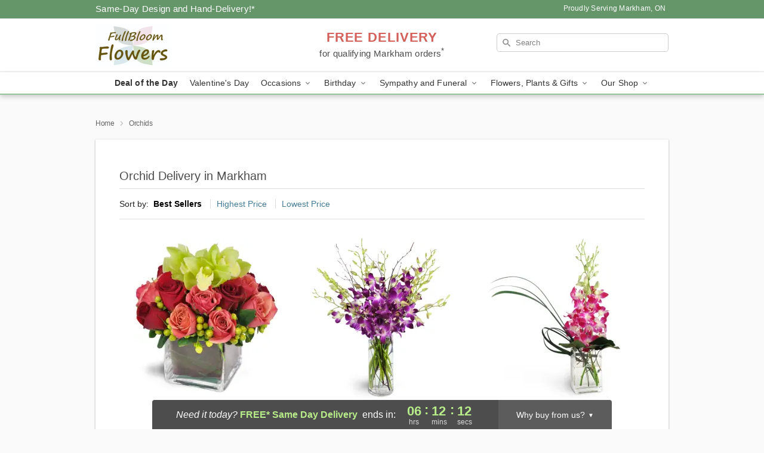

--- FILE ---
content_type: text/html; charset=UTF-8
request_url: https://www.fullbloomflower.ca/orchids
body_size: 17878
content:
<!DOCTYPE html>
<html lang="en">

<head>
  <meta charset="UTF-8">
<meta name="msvalidate.01" content="" />
<meta name="verify-v1" content="" />
<meta name="google-site-verification" content="" />
<meta name="y_key" content="" />
<meta http-equiv="X-UA-Compatible" content="IE=edge" />
<meta http-equiv="Cache-Control" content="max-age=86400" />
<meta name="description" content="Order orchid flower delivery from FullBloom Flowers in Markham, ON. Same-day delivery for orchid arrangements in Markham." />
<meta id="viewport" name="viewport" content="width=device-width, initial-scale=1">
<meta http-equiv="Content-Language" content="en-us" />  <link rel="preconnect" href="https://www.lovingly.com/" crossorigin> <link rel="dns-prefetch" href="https://www.lovingly.com/"><link rel="preconnect" href="https://res.cloudinary.com/" crossorigin> <link rel="dns-prefetch" href="https://res.cloudinary.com/"><link rel="preconnect" href="https://www.google.com/" crossorigin> <link rel="dns-prefetch" href="https://www.google.com/"><link rel="preconnect" href="https://fonts.gstatic.com/" crossorigin> <link rel="dns-prefetch" href="https://fonts.gstatic.com/"><link rel="preconnect" href="https://maps.google.com/" crossorigin> <link rel="dns-prefetch" href="https://maps.google.com/"><link rel="preconnect" href="https://ajax.googleapis.com/" crossorigin> <link rel="dns-prefetch" href="https://ajax.googleapis.com/"><link rel="preconnect" href="https://fonts.gstatic.com/" crossorigin> <link rel="dns-prefetch" href="https://fonts.gstatic.com/">
  
  <meta property="og:url" content="https://www.fullbloomflower.ca/orchids" />
<meta property="og:type" content="website" />
<meta property="og:title" content="Orchid Bouquets in Markham, ON - FullBloom Flowers" />
<meta property="og:description" content="Order orchid flower delivery from FullBloom Flowers in Markham, ON. Same-day delivery for orchid arrangements in Markham." />
 
<meta property="og:image" content="http://res.cloudinary.com/ufn/image/upload/f_auto,q_auto,fl_progressive,w_375,h_264/ValentinesDay_BloomingwithLove_h-120_size-375_lang-EN_hmdrhj" />

<meta property="og:image:secure_url" content="https://res.cloudinary.com/ufn/image/upload/f_auto,q_auto,fl_progressive,w_375,h_264/ValentinesDay_BloomingwithLove_h-120_size-375_lang-EN_hmdrhj" />


<!-- Twitter cards -->

<meta name="twitter:card" content="summary_large_image">
<meta name="twitter:site" content="https://www.fullbloomflower.ca/orchids">
<meta name="twitter:creator" content="">
<meta name="twitter:title" content="Orchid Bouquets in Markham, ON - FullBloom Flowers">
<meta name="twitter:description" content="Order orchid flower delivery from FullBloom Flowers in Markham, ON. Same-day delivery for orchid arrangements in Markham.">
<meta name="twitter:image" content="ValentinesDay_BloomingwithLove_h-120_size-375_lang-EN_hmdrhjValentinesDay_BloomingwithLove_h-120_size-375_lang-EN_hmdrhj">
  
    <link rel="canonical" href="https://www.fullbloomflower.ca/orchids" />

  <!-- secure Fav and touch icons -->
<link rel="apple-touch-icon" sizes="57x57" href="https://res.cloudinary.com/ufn/image/upload/c_pad,h_57,w_57,fl_progressive,f_auto,q_auto/v1654277644/lovingly-logos/lovingly-favicon.ico">
<link rel="apple-touch-icon" sizes="114x114" href="https://res.cloudinary.com/ufn/image/upload/c_pad,h_114,w_114,fl_progressive,f_auto,q_auto/v1654277644/lovingly-logos/lovingly-favicon.ico">
<link rel="apple-touch-icon" sizes="72x72" href="https://res.cloudinary.com/ufn/image/upload/c_pad,h_72,w_72,fl_progressive,f_auto,q_auto/v1654277644/lovingly-logos/lovingly-favicon.ico">
<link rel="apple-touch-icon-precomposed" href="https://res.cloudinary.com/ufn/image/upload/c_pad,h_57,w_57,fl_progressive,f_auto,q_auto/v1654277644/lovingly-logos/lovingly-favicon.ico">
<link rel="shortcut icon" href="https://res.cloudinary.com/ufn/image/upload/c_scale,h_15,w_15,fl_progressive,f_auto,q_auto/v1654277644/lovingly-logos/lovingly-favicon.ico">

  <title>
    Orchid Bouquets in Markham, ON - FullBloom Flowers  </title>

    <script>
  window.storeCurrency = 'USD';
  </script>

    

<script>


var jsdata = {"gtm_code":"GTM-PTBBP8FF","site_identifier":"www.fullbloomflower.ca","site_ga4_id":"G-KKV219MC7W"};

// Initialize the data layer with site identifier and optional GA4/AdWords IDs
window.dataLayer = window.dataLayer || [];
var dataLayerInit = {
  'site_identifier': jsdata.site_identifier
};

// Add GA4 ID if available
if (jsdata.site_ga4_id) {
  dataLayerInit['site_ga4_id'] = jsdata.site_ga4_id;
}

// Add AdWords conversion ID if available
if (jsdata.site_adwords_id) {
  dataLayerInit['site_adwords_id'] = jsdata.site_adwords_id;
}

window.dataLayer.push(dataLayerInit);

// Google Tag Manager
(function(w,d,s,l,i){w[l]=w[l]||[];w[l].push({'gtm.start':
new Date().getTime(),event:'gtm.js'});var f=d.getElementsByTagName(s)[0],
j=d.createElement(s),dl=l!='dataLayer'?'&l='+l:'';j.async=true;j.src=
'https://gtm.lovingly.com/gtm.js?id='+i+dl;f.parentNode.insertBefore(j,f);
})(window,document,'script','dataLayer',jsdata.gtm_code);
// End Google Tag Manager

</script>
  <link rel='stylesheet' href='/css/theme/gambit/gambit_category.css?v=1768514404'></link><link rel='preload' href='/css/theme/gambit/gambit_master.css?v=1768514404' as='style' onload='this.onload=null;this.rel="stylesheet"'></link><link rel='preload' href='/css/theme/gambit/gambit_skin_white_mint.css?v=1768514404' as='style' onload='this.onload=null;this.rel="stylesheet"'></link>
  
    <script type="application/ld+json">
{
    "@context": "https://schema.org",
    "@type": "Florist",
    "@id": "https://www.fullbloomflower.ca#business",
    "name": "FullBloom Flowers",
    "url": "https://www.fullbloomflower.ca",
    "legalName": "FullBloom Flowers and Gift Shop",
    "description": "Order orchid flower delivery from FullBloom Flowers in Markham, ON. Same-day delivery for orchid arrangements in Markham.",
    "logo": "https://res.cloudinary.com/ufn/image/upload/f_auto,q_auto,fl_progressive,w_250,h_140/v1685026906/1685026906168_4.png",
    "image": [
        "https://res.cloudinary.com/ufn/image/upload/v1487123135/thor_splash/spring/Spring_Mobile.jpg"
    ],
    "priceRange": "$$",
    "telephone": "+16473281585",
    "email": "wecare@fullbloomflower.ca",
    "currenciesAccepted": "CAD",
    "acceptedPaymentMethod": [
        "Cash",
        "CreditCard"
    ],
    "foundingDate": "2022",
    "address": {
        "@type": "PostalAddress",
        "streetAddress": "58 Donald Buttress Boulevard W",
        "addressLocality": "Markham",
        "addressRegion": "ON",
        "postalCode": "L6C 0P1",
        "addressCountry": "CA"
    },
    "geo": {
        "@type": "GeoCoordinates",
        "latitude": 43.8924332,
        "longitude": -79.3762161
    },
    "hasMap": "https://www.google.com/maps/dir/?api=1\u0026destination=43.89243320,-79.37621610\u0026travelmode=driving",
    "openingHours": [
        "Su 10:00:00-13:00:00",
        "Mo 09:00:00-16:00:00",
        "Tu 09:00:00-16:00:00",
        "We 09:00:00-16:00:00",
        "Th 09:00:00-16:00:00",
        "Fr 09:00:00-16:00:00",
        "Sa 10:00:00-15:00:00"
    ],
    "sameAs": [
        "https://maps.app.goo.gl/1rmzqBSJvz1wrqV19"
    ],
    "contactPoint": {
        "@type": "ContactPoint",
        "contactType": "customer service",
        "telephone": "+16473281585",
        "email": "wecare@fullbloomflower.ca",
        "areaServed": "Markham ON",
        "availableLanguage": [
            "English"
        ]
    },
    "areaServed": {
        "@type": "AdministrativeArea",
        "name": "Markham, ON"
    },
    "makesOffer": [
        {
            "@type": "Offer",
            "name": "Florist\u0027s Choice Daily Deal",
            "price": "44.95",
            "priceCurrency": "CAD",
            "availability": "https://schema.org/InStock",
            "url": "https://www.fullbloomflower.ca/flowers/florists-choice-daily-deal"
        },
        {
            "@type": "Offer",
            "name": "Same-Day Flower Delivery Service",
            "price": "0.00",
            "priceCurrency": "CAD",
            "availability": "https://schema.org/InStock",
            "url": "https://www.fullbloomflower.ca/delivery-policy"
        }
    ]
}
</script>

  
</head>

<body class="body
       is-gray-background        white-skin">
    
<!-- Google Tag Manager (noscript) -->
<noscript><iframe src="https://gtm.lovingly.com/ns.html?id=GTM-PTBBP8FF"
height="0" width="0" style="display:none;visibility:hidden"></iframe></noscript>
<!-- End Google Tag Manager (noscript) -->

  <a class="main-content-link" href="#maincontent">Skip to main content</a>

  <div id="covidModal" role="dialog" aria-label="Covid-19 Modal" class="reveal-modal animated medium covid-modal" data-reveal>

  <p>For our<strong> freshest, most beautiful blooms, please shop our <a href="/flowers/florists-choice-daily-deal" title="Deal of the Day">Florist’s Choice</a> options,</strong> as we may be experiencing
      delays in receiving shipments of certain flower types.
  </p>

  <p>Please note that for all other orders, we may need to replace stems so we can deliver the freshest bouquet possible, and we may have to use a different vase.</p>

  <p>We promise to always deliver a  <strong>fresh, beautiful, and completely one-of-a-kind gift</strong> of the same or greater value as what you selected.<p>

  <p>Deliveries may also be impacted by COVID-19 restrictions. Rest assured that we are taking all recommended precautions to ensure customer satisfaction and safety.
    <br>
    <br>
    Delivery impacts may include:</p>
  <ul>
    <li>Restricted deliveries to hospitals or nursing homes </li>
    <li>Restricted deliveries to office buildings </li>
    <li>Restricted access to certain regional areas</li>
  </ul>

  <p>In addition, we may be using “no contact” delivery procedures. After confirming that the
    recipient is available to accept, their gift will be left at the door and the delivery driver will step back a
    safe distance to ensure they receive their gift.</p>

  <p>Please see our <a href="/about-us" aria-label="About Us">About Us</a> page for more details. We appreciate
        your understanding and support!</p>

  <a class="close-reveal-modal" aria-label="Close Covid-19 modal" tabindex="0" role="button">&#215;</a>

</div>

<div id="deliveryLaterModal" role="dialog" aria-label="Delivery Later Modal" aria-modal="true" class="reveal-modal animated medium covid-modal delivery-later-modal" data-reveal>

  <img class="delivery-later-modal__logo b-lazy" src="[data-uri]" data-src="https://res.cloudinary.com/ufn/image/upload/v1586371085/gift-now-logo_xqjmjz.svg" alt="Gift Now, Deliver Later logo">

  <div id="delivery-later-title" class="delivery-later-modal-title">Gift Now, Deliver Later</div>

  <p class="delivery-later-modal-subtitle">With <strong>Gift Now, Deliver Later</strong>, you'll send smiles twice! Here's how:</p>
  <img class="delivery-later-modal__small-image b-lazy" src="[data-uri]" data-src="https://res.cloudinary.com/ufn/image/upload/v1675263741/gift-card_yjh09i.svg" alt="Gift Card Logo">
  <p class="delivery-later-modal__instructions-copy">SMILE 1
  </p>
  <p>When you complete your purchase, your lucky recipient will instantly receive a surprise email that includes your card message and a picture of the flowers you chose.</p>
  <img class="delivery-later-modal__small-image b-lazy" src="[data-uri]" data-src="https://res.cloudinary.com/ufn/image/upload/v1675263852/Flowers_gsren6.svg" alt="Flowers logo">
  <p class="delivery-later-modal__instructions-copy">SMILE 2</p>

  <p>As soon as possible (usually within two weeks), we'll contact your recipient to schedule delivery of their gorgeous floral gift. Trust us, it'll be worth the wait! </p>

  <a class="close-reveal-modal" aria-label="Close Gift Now, Deliver Later modal" tabindex="0" role="button">&#215;</a>

</div>

<div id="alcoholModal" role="dialog" aria-label="Alcohol Modal" aria-modal="true" class="reveal-modal animated medium covid-modal" data-reveal>

  <p id="alcohol-modal-title"><strong>Wine for every occasion</strong></p>

  <p>We offer a wide-selection of premium wines to perfectly pair with your floral gift.</p>

  <p>Ordering a bottle (or two!) from our site is easy. Just make sure that:</p>
  <ul>
    <li>You're 21 or older</li>
    <li>The person picking up or receiving the delivery is 21 or older</li>
  </ul>

  <a class="close-reveal-modal" aria-label="Close alcohol modal" tabindex="0" role="button">&#215;</a>

</div>      <!-- Hidden trigger link for the modal -->
    <a href="#" data-reveal-id="coupon-modal" style="display: none;">Open Coupon Details</a>

    <div id="coupon-modal" class="reveal-modal animated small" data-reveal role="dialog" aria-label="coupon-modal-title" aria-modal="true">
        <div class="coupon-modal-content">
            <div class="coupon-modal-close">
                <div class="close-icon">
                    <a class="close-reveal-modal" aria-label="Close modal" tabindex="0" role="button">&#215;</a>
                </div>
            </div>
            <div class="coupon-modal-text">
                <p id="coupon-modal-title" class="banner-modal-content"></p>
            </div>
        </div>
    </div>

    <script>
        window.couponData = [];
    </script>

 
  
  
    <header id="stickyHeader">
            <div class="header__top-banner theme__background-color--dark">
        <div class="row">

          <div class="sticky__content">

            <!-- Sticky content -->
            <div class="sticky__store-name">
              <a class="JSVAR__lovingly-exclusive-override-slug" href="/" title="FullBloom Flowers - Markham Flower Delivery" notranslate>
                FullBloom Flowers              </a>
            </div>
            <div class="sticky__assurance">100% Florist-Designed and Hand-Delivered!</div>

          </div>

          <div class="header__text-container">
            <!-- Non-sticky content -->
            <div class="header__established">
              <a class="JSVAR__lovingly-exclusive-override-slug" href="/delivery-policy#:~:text=Same%20Day%20Delivery,-%3A" aria-label="Delivery Policy" title="Same-Day Design and Hand-Delivery!" target="_blank">
                Same-Day Design and Hand-Delivery!*
              </a>
            </div>

            <div class="header__phone-address">
                              <span id="proudly_serving" style="margin-right: 5px;"> 
                  Proudly Serving Markham, ON                                  </span>
                          </div>
          </div>

        </div>

      </div>

      <div class="header__solid-skin-container">

        <div class="row header__container">

          <div class="header">

            <!-- Left column -->
<div class="hide-for-small header__logo-container ieLogoContainer">

  <div>

    <a href="/" aria-label="FullBloom Flowers" class="JSVAR__lovingly-exclusive-override-slug header__logo-image-container header__logo-text" id="fittext1" title="FullBloom Flowers - Markham Flower Delivery">

      <figure><img loading="eager" alt="Flower delivery in Markham ON image" src="https://res.cloudinary.com/ufn/image/upload/c_pad,f_auto,q_auto,fl_progressive/1685026906168_4" /><figcaption>FullBloom Flowers - Flower Delivery in Markham, ON</figcaption></figure>
    </a>
  </div>

</div>
            <!-- Center column -->
<div class="hide-for-small free-delivery__container ">

  
  <div class="free-delivery">

      <a href="#" title="Free Delivery Disclaimer" data-reveal-id="free-delivery-disclaimer"><strong>FREE DELIVERY</strong> <span>for qualifying Markham orders<sup>*</sup></span></a>
  </div>

  
</div>

            <!-- Right column -->
            <div class="hide-for-small header__right-column logo_vert_align ">

              <!-- Search Bar -->
<div class="search__container ">
  
  <form action="/categories/searchProds" role="search" class="search-form" id="search-form-desktop" method="get" accept-charset="utf-8">
  <input name="sr" class="search-field search-input left" aria-label="Search" placeholder="Search" id="search-input-gambit-desktop" type="text"/>
  <input type="hidden" name="s_en" id="search-endesktop"/>
  <input class="hide" aria-hidden="1" type="submit" value="Submit Search Form"/>
  <label class="placeholder-label" id="search-placeholder-fallback-desktop">Search</label>

</form>
</div><!--/search__container-->

            </div>

          </div>

        </div>

      </div>

      <!-- NAVIGATION -->
      
<section class="mobile-navigation-bar" id="mobile-navigation-bar">
  <div class="mobile-navigation-bar__toggle hide-mobile-nav">
    <div id="toggle-nav" class="hamburger hamburger--squeeze js-hamburger">
      <div class="hamburger-box">
        <div class="hamburger-inner"></div>
      </div>
    </div>
  </div>
  <div class="mobile-navigation-bar__name hide-mobile-nav">
    <a class="JSVAR__lovingly-exclusive-override-slug" title="FullBloom Flowers" href="/">
      FullBloom Flowers    </a>
  </div>
  <div class="mobile-navigation-bar__right-section hide-mobile-nav">
    <button id="searchIcon" type="submit" alt="Open search input">
    <img width="19" height="19" alt="search glass icon"
        src="https://res.cloudinary.com/ufn/image/upload/w_19,h_19,f_auto,q_auto/v1472224554/storefront_assets/search.png" />
</button>
    <!-- Back button : id backNext -->
<div class="back-next-button__container" id="backNext">
    <button type="button" role="button"  class="back-next-button" id="navBackButton">
        <img height="auto" src="https://res.cloudinary.com/ufn/image/upload/v1570470309/arrow_upward-24px_gjozgt.svg"
            alt="Back arrow" />
    </button>
</div>  </div>

  <div id="mobileSearchContainer" class="search-form__container hide-mobile-nav">
    <!-- Search Bar -->
<div class="search__container ">
  
  <form action="/categories/searchProds" role="search" class="search-form" id="search-form-mobile" method="get" accept-charset="utf-8">
  <input name="sr" class="search-field search-input left" aria-label="Search" placeholder="Search" id="search-input-gambit-mobile" type="text"/>
  <input type="hidden" name="s_en" id="search-enmobile"/>
  <input class="hide" aria-hidden="1" type="submit" value="Submit Search Form"/>
  <label class="placeholder-label" id="search-placeholder-fallback-mobile">Search</label>

</form>
</div><!--/search__container-->
  </div>

  <div class="mobile-navigation__side-list hide-mobile-nav" id="mobile-nav-sidebar">
    <ul>
      <li class="sr-only">Nav Menu</li>
    </ul>
  </div>

  <div role="navigation" id="mobile-nav-content" class="mobile-navigation__main-list hide-mobile-nav">
    <ul>
      <!-- DEAL OF THE DAY -->
      <li class="mobile-navigation__list-item promoted-product-link">
        <a href="/flowers/florists-choice-daily-deal" title="View Deal of the Day Product" class="mobile-navigation__deal-link JSVAR__lovingly-exclusive-override-slug" aria-label="Deal of the Day">Deal of the Day</a>      </li>

      <!-- FEATURED CATEGORY -->
                      <li class="mobile-navigation__list-item">
          <a href="/valentines-day" class="">Valentine's Day</a>        </li>
      
            
      <li class="mobile-navigation__list-item mobile-navigation__has-dropdown">
        <button type="button" role="button" aria-haspopup="true" aria-expanded="false" class="mobile-navigation__dropdown-button"
          data-ul="occasions">Occasions          <svg role="presentation" class="right-carat" xmlns="http://www.w3.org/2000/svg" width="24" height="24" viewBox="0 0 24 24">
            <path data-name="Path 731" d="M8.59,16.59,13.17,12,8.59,7.41,10,6l6,6-6,6Z" fill="#000" ></path>
            <path data-name="Path 732" d="M0,0H24V24H0Z" fill="none" ></path>
          </svg>
        </button>
        <ul id="occasions">
          
<ul class="navigation__dropdown-list split-column"><li><a href="/valentines-day" title="Visit the Valentine's Day category" class="">Valentine's Day</a></li><li><a href="/winter" title="Visit the Winter category" class="">Winter</a></li><li><a href="/birthday" title="Visit the Birthday category" class="">Birthday</a></li><li><a href="/sympathy-and-funeral" title="Visit the Sympathy and Funeral category" class="">Sympathy and Funeral</a></li><li><a href="/any-occasion" title="Visit the Any Occasion category" class="">Any Occasion</a></li><li><a href="/love-and-romance" title="Visit the Love and Romance category" class="">Love and Romance</a></li><li><a href="/thinking-of-you" title="Visit the Thinking of You category" class="">Thinking of You</a></li><li><a href="/im-sorry-flowers" title="Visit the I'm Sorry Flowers category" class="">I'm Sorry Flowers</a></li><li><a href="/new-baby" title="Visit the New Baby category" class="">New Baby</a></li><li><a href="/get-well" title="Visit the Get Well category" class="">Get Well</a></li><li><a href="/anniversary" title="Visit the Anniversary category" class="">Anniversary</a></li><li><a href="/just-because" title="Visit the Just Because category" class="">Just Because</a></li><li><a href="/thank-you" title="Visit the Thank You category" class="">Thank You</a></li><li><a href="/congratulations" title="Visit the Congratulations category" class="">Congratulations</a></li><li><a href="/business-gifting" title="Visit the Business Gifting category" class="">Business Gifting</a></li><li><a href="/new-years" title="Visit the New Year's category" class="">New Year's</a></li></ul>
        </ul>
      </li>
            
      <li class="mobile-navigation__list-item mobile-navigation__has-dropdown">
        <button type="button" role="button" aria-haspopup="true" aria-expanded="false" class="mobile-navigation__dropdown-button"
          data-ul="birthday">Birthday          <svg role="presentation" class="right-carat" xmlns="http://www.w3.org/2000/svg" width="24" height="24" viewBox="0 0 24 24">
            <path data-name="Path 731" d="M8.59,16.59,13.17,12,8.59,7.41,10,6l6,6-6,6Z" fill="#000" ></path>
            <path data-name="Path 732" d="M0,0H24V24H0Z" fill="none" ></path>
          </svg>
        </button>
        <ul id="birthday">
          
<ul class="navigation__dropdown-list "><li><a href="/birthday" title="Visit the All Birthday category" class="">All Birthday</a></li><li><a href="/birthday-for-friend" title="Visit the Birthday for Friend category" class="">Birthday for Friend</a></li><li><a href="/birthday-for-her" title="Visit the Birthday for Her category" class="">Birthday for Her</a></li><li><a href="/birthday-for-mom" title="Visit the Birthday for Mom category" class="">Birthday for Mom</a></li><li><a href="/birthday-for-colleague" title="Visit the Birthday for Colleague category" class="">Birthday for Colleague</a></li><li><a href="/birthday-for-him" title="Visit the Birthday for Him category" class="">Birthday for Him</a></li></ul>
        </ul>
      </li>
            
      <li class="mobile-navigation__list-item mobile-navigation__has-dropdown">
        <button type="button" role="button" aria-haspopup="true" aria-expanded="false" class="mobile-navigation__dropdown-button"
          data-ul="sympathy_and_funeral">Sympathy and Funeral          <svg role="presentation" class="right-carat" xmlns="http://www.w3.org/2000/svg" width="24" height="24" viewBox="0 0 24 24">
            <path data-name="Path 731" d="M8.59,16.59,13.17,12,8.59,7.41,10,6l6,6-6,6Z" fill="#000" ></path>
            <path data-name="Path 732" d="M0,0H24V24H0Z" fill="none" ></path>
          </svg>
        </button>
        <ul id="sympathy_and_funeral">
          
<ul class="navigation__dropdown-list split-column"><li><a href="/sympathy-and-funeral" title="Visit the All Sympathy and Funeral category" class="">All Sympathy and Funeral</a></li><li><a href="/funeral-sprays-and-wreaths" title="Visit the Funeral Sprays and Wreaths category" class="">Funeral Sprays and Wreaths</a></li><li><a href="/funeral-service-flowers" title="Visit the Funeral Service Flowers category" class="">Funeral Service Flowers</a></li><li><a href="/sympathy-for-home-or-office" title="Visit the Sympathy for Home or Office category" class="">Sympathy for Home or Office</a></li><li><a href="/sympathy-plants" title="Visit the Sympathy Plants category" class="">Sympathy Plants</a></li><li><a href="/loss-of-a-pet" title="Visit the Loss of a Pet category" class="">Loss of a Pet</a></li></ul>
        </ul>
      </li>
            
      <li class="mobile-navigation__list-item mobile-navigation__has-dropdown">
        <button type="button" role="button" aria-haspopup="true" aria-expanded="false" class="mobile-navigation__dropdown-button"
          data-ul="flowers__plants___gifts">Flowers, Plants & Gifts          <svg role="presentation" class="right-carat" xmlns="http://www.w3.org/2000/svg" width="24" height="24" viewBox="0 0 24 24">
            <path data-name="Path 731" d="M8.59,16.59,13.17,12,8.59,7.41,10,6l6,6-6,6Z" fill="#000" ></path>
            <path data-name="Path 732" d="M0,0H24V24H0Z" fill="none" ></path>
          </svg>
        </button>
        <ul id="flowers__plants___gifts">
          
<ul class="navigation__dropdown-list triple-column"><li class="navigation__subnav-list"><div class="navigation__dropdown-title">Flower Type</div><ul class="navigation__dropdown-list"><li><a href="/tulips" title="Visit the Tulips category" class="">Tulips</a></li><li><a href="/sunflowers" title="Visit the Sunflowers category" class="">Sunflowers</a></li><li><a href="/orchids" title="Visit the Orchids category" class="">Orchids</a></li><li><a href="/lilies" title="Visit the Lilies category" class="">Lilies</a></li><li><a href="/roses" title="Visit the Roses category" class="">Roses</a></li></ul></li><li class="navigation__subnav-list"><div class="navigation__dropdown-title">Plants</div><ul class="navigation__dropdown-list"><li><a href="/green-plants" title="Visit the Green Plants category" class="">Green Plants</a></li><li><a href="/blooming-plants" title="Visit the Blooming Plants category" class="">Blooming Plants</a></li><li><a href="/orchid-plants" title="Visit the Orchid Plants category" class="">Orchid Plants</a></li></ul></li><li class="navigation__subnav-list"><div class="navigation__dropdown-title">Color</div><ul class="navigation__dropdown-list"><li><a href="/purple" title="Visit the Purple category" class="">Purple</a></li><li><a href="/pink" title="Visit the Pink category" class="">Pink</a></li><li><a href="/mixed" title="Visit the Mixed category" class="">Mixed</a></li><li><a href="/yellow" title="Visit the Yellow category" class="">Yellow</a></li><li><a href="/white" title="Visit the White category" class="">White</a></li><li><a href="/green" title="Visit the Green category" class="">Green</a></li><li><a href="/orange" title="Visit the Orange category" class="">Orange</a></li><li><a href="/red" title="Visit the Red category" class="">Red</a></li><li><a href="/blue" title="Visit the Blue category" class="">Blue</a></li></ul></li><li class="navigation__subnav-list"><div class="navigation__dropdown-title">Collections</div><ul class="navigation__dropdown-list"><li><a href="/premium-collection" title="Visit the Premium Collection category" class="">Premium Collection</a></li><li><a href="/modern" title="Visit the Modern category" class="">Modern</a></li><li><a href="/our-custom-designs" title="Visit the Our Custom Designs category" class="">Our Custom Designs</a></li><li><a href="/value-flowers-gifts" title="Visit the Value Flowers & Gifts category" class="">Value Flowers & Gifts</a></li></ul></li><li class="navigation__subnav-list"><div class="navigation__dropdown-title">By Price</div><ul class="navigation__dropdown-list"><li><a href="/flowers-under-50" title="Visit the Flowers Under $50 category" class="">Flowers Under $50</a></li><li><a href="/flowers-50-to-60" title="Visit the Flowers $50 to $60 category" class="">Flowers $50 to $60</a></li><li><a href="/flowers-60-to-80" title="Visit the Flowers $60 to $80 category" class="">Flowers $60 to $80</a></li><li><a href="/flowers-over-80" title="Visit the Flowers Over $80 category" class="">Flowers Over $80</a></li></ul></li></ul>
        </ul>
      </li>
      
      <li class="mobile-navigation__list-item mobile-navigation__has-dropdown">
        <button type="button" role="button" aria-haspopup="true" aria-expanded="false" data-ul="our-shop" class="mobile-navigation__dropdown-button" title="Learn more about our shop">
          OUR SHOP
          <svg role="presentation" class="right-carat" xmlns="http://www.w3.org/2000/svg" width="24" height="24" viewBox="0 0 24 24">
            <path id="Path_731" data-name="Path 731" d="M8.59,16.59,13.17,12,8.59,7.41,10,6l6,6-6,6Z" fill="#000" />
            <path id="Path_732" data-name="Path 732" d="M0,0H24V24H0Z" fill="none" />
          </svg>
        </button>
        <ul id="our-shop">
          <li><a title="Visit Delivery Policy" href="/delivery-policy">Delivery Policy</a></li>          <li>
            <a href="/about-us">About Us</a>          </li>
          
                      <div class="navigation__dropdown-title">Flower Delivery</div>
            <ul class="navigation__dropdown-list">
              <li><a title="Flower Delivery in Markham, ON" aria-label="Flower Delivery in Markham, ON" href="/">Markham, ON</a></li><li><a title="Flower Delivery in Markham Northwest, ON" aria-label="Flower Delivery in Markham Northwest, ON" href="/flower-delivery/on/markham-northwest">Markham Northwest, ON</a></li><li><a title="Flower Delivery in Markham Outer Southwest, ON" aria-label="Flower Delivery in Markham Outer Southwest, ON" href="/flower-delivery/on/markham-outer-southwest">Markham Outer Southwest, ON</a></li><li><a title="Flower Delivery in Richmond Hill, ON" aria-label="Flower Delivery in Richmond Hill, ON" href="/flower-delivery/on/richmond-hill">Richmond Hill, ON</a></li><li><a title="Flower Delivery in Barrie, ON" aria-label="Flower Delivery in Barrie, ON" href="/flower-delivery/on/barrie">Barrie, ON</a></li><li><a title="Flower Delivery in Unionville, ON" aria-label="Flower Delivery in Unionville, ON" href="/flower-delivery/on/unionville">Unionville, ON</a></li><li><a title="Flower Delivery in Stouffville, ON" aria-label="Flower Delivery in Stouffville, ON" href="/flower-delivery/on/stouffville">Stouffville, ON</a></li>            </ul>
                    
        </ul>
      </li>

    </ul>
  </div>

  <!-- Mobile View -->
<div role="timer" class="countdown-timer__mobile show-for-small hide-force" id="countdownTimerv2ContainerMobile">
    <a href="#" title="Free Delivery Disclaimer" data-reveal-id="free-delivery-disclaimer">
        <div class="inner">

      <strong>
                <span class="free-tag">FREE*</span>
                <span id="deliveryDayTextMobile"></span>
      </strong>

      <div class="right-side-timer">
        <span class="small">&nbsp;Ends in:&nbsp;</span>
        <div id="countdownTimerv2Mobile" class="timer-mobile" notranslate></div>
      </div>
    </div>

      </a>
  </div>
</section>
<nav role="navigation" class="navigation theme__border-color--medium"
  id="topbar">
  <ul class="navigation__main-list">

    <!-- DEAL OF THE DAY -->
    <li class="navigation__main-link no-dropdown promoted-product-link">
      <strong>
        <a href="/flowers/florists-choice-daily-deal" title="View Deal of the Day Product" class="navigation__main-link-item JSVAR__lovingly-exclusive-override-slug" aria-label="Deal of the Day">Deal of the Day</a>      </strong>
    </li>

    <!-- FEATURED CATEGORY -->
                  <li class="navigation__main-link no-dropdown">
          <a href="/valentines-day" class="navigation__main-link-item ">Valentine's Day</a>        </li>
    
          
      <!-- Inject Sympathy Funeral category into this place -->
                                  <!-- <li class="navigation__main-link no-dropdown"> -->
                      <!-- </li> -->
              
      <li class="navigation__main-link navigation__has-dropdown">
        <button type="button" role="button" aria-haspopup="true" aria-expanded="false" class="navigation__main-link-item">Occasions <img
            class="b-lazy carat" src=[data-uri]
            data-src="https://res.cloudinary.com/ufn/image/upload/v1571166165/down-carat_lpniwv"
            alt="Dropdown down carat" /></button>
        <div class="navigation__dropdown">
          <div class="navigation__dropdown-content">
            <div class="navigation__dropdown-list-wrapper">
              <div class="navigation__dropdown-title">Occasions</div>
              
<ul class="navigation__dropdown-list split-column"><li><a href="/valentines-day" title="Visit the Valentine's Day category" class="">Valentine's Day</a></li><li><a href="/winter" title="Visit the Winter category" class="">Winter</a></li><li><a href="/birthday" title="Visit the Birthday category" class="">Birthday</a></li><li><a href="/sympathy-and-funeral" title="Visit the Sympathy and Funeral category" class="">Sympathy and Funeral</a></li><li><a href="/any-occasion" title="Visit the Any Occasion category" class="">Any Occasion</a></li><li><a href="/love-and-romance" title="Visit the Love and Romance category" class="">Love and Romance</a></li><li><a href="/thinking-of-you" title="Visit the Thinking of You category" class="">Thinking of You</a></li><li><a href="/im-sorry-flowers" title="Visit the I'm Sorry Flowers category" class="">I'm Sorry Flowers</a></li><li><a href="/new-baby" title="Visit the New Baby category" class="">New Baby</a></li><li><a href="/get-well" title="Visit the Get Well category" class="">Get Well</a></li><li><a href="/anniversary" title="Visit the Anniversary category" class="">Anniversary</a></li><li><a href="/just-because" title="Visit the Just Because category" class="">Just Because</a></li><li><a href="/thank-you" title="Visit the Thank You category" class="">Thank You</a></li><li><a href="/congratulations" title="Visit the Congratulations category" class="">Congratulations</a></li><li><a href="/business-gifting" title="Visit the Business Gifting category" class="">Business Gifting</a></li><li><a href="/new-years" title="Visit the New Year's category" class="">New Year's</a></li></ul>            </div>
            <div class="navigation__dropdown-divider"></div>
            <div class="navigation__dropdown-promo">
              <a href="/flowers/florists-choice-daily-deal" class="navigation__dropdown-promo-link" aria-label="Deal of the Day"><img alt="Your expert designer will create a unique hand-crafted arrangement." width="304" height="140" src="https://res.cloudinary.com/ufn/image/upload/f_auto,q_auto,fl_progressive,w_304,h_140/Covid-Desktop-Nav-Banner_ynp9ab"></a>            </div>
          </div>
        </div>
      </li>
          
      <!-- Inject Sympathy Funeral category into this place -->
                                  <!-- <li class="navigation__main-link no-dropdown"> -->
                      <!-- </li> -->
              
      <li class="navigation__main-link navigation__has-dropdown">
        <button type="button" role="button" aria-haspopup="true" aria-expanded="false" class="navigation__main-link-item">Birthday <img
            class="b-lazy carat" src=[data-uri]
            data-src="https://res.cloudinary.com/ufn/image/upload/v1571166165/down-carat_lpniwv"
            alt="Dropdown down carat" /></button>
        <div class="navigation__dropdown">
          <div class="navigation__dropdown-content">
            <div class="navigation__dropdown-list-wrapper">
              <div class="navigation__dropdown-title">Birthday</div>
              
<ul class="navigation__dropdown-list split-column"><li><a href="/birthday" title="Visit the All Birthday category" class="">All Birthday</a></li><li><a href="/birthday-for-friend" title="Visit the Birthday for Friend category" class="">Birthday for Friend</a></li><li><a href="/birthday-for-her" title="Visit the Birthday for Her category" class="">Birthday for Her</a></li><li><a href="/birthday-for-mom" title="Visit the Birthday for Mom category" class="">Birthday for Mom</a></li><li><a href="/birthday-for-colleague" title="Visit the Birthday for Colleague category" class="">Birthday for Colleague</a></li><li><a href="/birthday-for-him" title="Visit the Birthday for Him category" class="">Birthday for Him</a></li></ul>            </div>
            <div class="navigation__dropdown-divider"></div>
            <div class="navigation__dropdown-promo">
              <a href="/flowers/florists-choice-daily-deal" class="navigation__dropdown-promo-link" aria-label="Deal of the Day"><img alt="Your expert designer will create a unique hand-crafted arrangement." width="304" height="140" src="https://res.cloudinary.com/ufn/image/upload/f_auto,q_auto,fl_progressive,w_304,h_140/Covid-Desktop-Nav-Banner_ynp9ab"></a>            </div>
          </div>
        </div>
      </li>
          
      <!-- Inject Sympathy Funeral category into this place -->
                                  <!-- <li class="navigation__main-link no-dropdown"> -->
                      <!-- </li> -->
              
      <li class="navigation__main-link navigation__has-dropdown">
        <button type="button" role="button" aria-haspopup="true" aria-expanded="false" class="navigation__main-link-item">Sympathy and Funeral <img
            class="b-lazy carat" src=[data-uri]
            data-src="https://res.cloudinary.com/ufn/image/upload/v1571166165/down-carat_lpniwv"
            alt="Dropdown down carat" /></button>
        <div class="navigation__dropdown">
          <div class="navigation__dropdown-content">
            <div class="navigation__dropdown-list-wrapper">
              <div class="navigation__dropdown-title">Sympathy and Funeral</div>
              
<ul class="navigation__dropdown-list split-column"><li><a href="/sympathy-and-funeral" title="Visit the All Sympathy and Funeral category" class="">All Sympathy and Funeral</a></li><li><a href="/funeral-sprays-and-wreaths" title="Visit the Funeral Sprays and Wreaths category" class="">Funeral Sprays and Wreaths</a></li><li><a href="/funeral-service-flowers" title="Visit the Funeral Service Flowers category" class="">Funeral Service Flowers</a></li><li><a href="/sympathy-for-home-or-office" title="Visit the Sympathy for Home or Office category" class="">Sympathy for Home or Office</a></li><li><a href="/sympathy-plants" title="Visit the Sympathy Plants category" class="">Sympathy Plants</a></li><li><a href="/loss-of-a-pet" title="Visit the Loss of a Pet category" class="">Loss of a Pet</a></li></ul>            </div>
            <div class="navigation__dropdown-divider"></div>
            <div class="navigation__dropdown-promo">
              <a href="/flowers/florists-choice-daily-deal" class="navigation__dropdown-promo-link" aria-label="Deal of the Day"><img alt="Your expert designer will create a unique hand-crafted arrangement." width="304" height="140" src="https://res.cloudinary.com/ufn/image/upload/f_auto,q_auto,fl_progressive,w_304,h_140/Covid-Desktop-Nav-Banner_ynp9ab"></a>            </div>
          </div>
        </div>
      </li>
          
      <!-- Inject Sympathy Funeral category into this place -->
                                  <!-- <li class="navigation__main-link no-dropdown"> -->
                      <!-- </li> -->
              
      <li class="navigation__main-link navigation__has-dropdown">
        <button type="button" role="button" aria-haspopup="true" aria-expanded="false" class="navigation__main-link-item">Flowers, Plants & Gifts <img
            class="b-lazy carat" src=[data-uri]
            data-src="https://res.cloudinary.com/ufn/image/upload/v1571166165/down-carat_lpniwv"
            alt="Dropdown down carat" /></button>
        <div class="navigation__dropdown">
          <div class="navigation__dropdown-content">
            <div class="navigation__dropdown-list-wrapper">
              <div class="navigation__dropdown-title"></div>
              
<ul class="navigation__dropdown-list triple-column"><li class="navigation__subnav-list"><div class="navigation__dropdown-title">Flower Type</div><ul class="navigation__dropdown-list"><li><a href="/tulips" title="Visit the Tulips category" class="">Tulips</a></li><li><a href="/sunflowers" title="Visit the Sunflowers category" class="">Sunflowers</a></li><li><a href="/orchids" title="Visit the Orchids category" class="">Orchids</a></li><li><a href="/lilies" title="Visit the Lilies category" class="">Lilies</a></li><li><a href="/roses" title="Visit the Roses category" class="">Roses</a></li></ul></li><li class="navigation__subnav-list"><div class="navigation__dropdown-title">Plants</div><ul class="navigation__dropdown-list"><li><a href="/green-plants" title="Visit the Green Plants category" class="">Green Plants</a></li><li><a href="/blooming-plants" title="Visit the Blooming Plants category" class="">Blooming Plants</a></li><li><a href="/orchid-plants" title="Visit the Orchid Plants category" class="">Orchid Plants</a></li></ul></li><li class="navigation__subnav-list"><div class="navigation__dropdown-title">Color</div><ul class="navigation__dropdown-list"><li><a href="/purple" title="Visit the Purple category" class="">Purple</a></li><li><a href="/pink" title="Visit the Pink category" class="">Pink</a></li><li><a href="/mixed" title="Visit the Mixed category" class="">Mixed</a></li><li><a href="/yellow" title="Visit the Yellow category" class="">Yellow</a></li><li><a href="/white" title="Visit the White category" class="">White</a></li><li><a href="/green" title="Visit the Green category" class="">Green</a></li><li><a href="/orange" title="Visit the Orange category" class="">Orange</a></li><li><a href="/red" title="Visit the Red category" class="">Red</a></li><li><a href="/blue" title="Visit the Blue category" class="">Blue</a></li></ul></li><li class="navigation__subnav-list"><div class="navigation__dropdown-title">Collections</div><ul class="navigation__dropdown-list"><li><a href="/premium-collection" title="Visit the Premium Collection category" class="">Premium Collection</a></li><li><a href="/modern" title="Visit the Modern category" class="">Modern</a></li><li><a href="/our-custom-designs" title="Visit the Our Custom Designs category" class="">Our Custom Designs</a></li><li><a href="/value-flowers-gifts" title="Visit the Value Flowers & Gifts category" class="">Value Flowers & Gifts</a></li></ul></li><li class="navigation__subnav-list"><div class="navigation__dropdown-title">By Price</div><ul class="navigation__dropdown-list"><li><a href="/flowers-under-50" title="Visit the Flowers Under $50 category" class="">Flowers Under $50</a></li><li><a href="/flowers-50-to-60" title="Visit the Flowers $50 to $60 category" class="">Flowers $50 to $60</a></li><li><a href="/flowers-60-to-80" title="Visit the Flowers $60 to $80 category" class="">Flowers $60 to $80</a></li><li><a href="/flowers-over-80" title="Visit the Flowers Over $80 category" class="">Flowers Over $80</a></li></ul></li></ul>            </div>
            <div class="navigation__dropdown-divider"></div>
            <div class="navigation__dropdown-promo">
              <a href="/flowers/florists-choice-daily-deal" class="navigation__dropdown-promo-link" aria-label="Deal of the Day"><img alt="Your expert designer will create a unique hand-crafted arrangement." width="304" height="140" src="https://res.cloudinary.com/ufn/image/upload/f_auto,q_auto,fl_progressive,w_304,h_140/Covid-Desktop-Nav-Banner_ynp9ab"></a>            </div>
          </div>
        </div>
      </li>
    
    <li class="navigation__main-link navigation__has-dropdown navigation__cms-dropdown split-column">
      <button type="button" role="button" aria-haspopup="true" aria-expanded="false" class="navigation__main-link-item">Our Shop <img class="b-lazy carat"
          src=[data-uri]
          data-src="https://res.cloudinary.com/ufn/image/upload/v1571166165/down-carat_lpniwv"
          alt="Dropdown down carat" /></button>
      <div class="navigation__dropdown">
        <div class="navigation__dropdown-content geo-landing">
          <ul class="navigation__dropdown-list cms-column">
            <li>
              <a href="/about-us" title="About our shop">About Us</a>            </li>
            <li>
              <a href="/delivery-policy" aria-label="Delivery Policy">Delivery &amp; Substitution
                Policy</a>
            </li>
            <li>
              <a href="/flowers" aria-label="All Flowers & Gifts">All Flowers & Gifts</a>
            </li>
                      </ul>
                        <div class="navigation__dropdown-title geo-landing-locations">
                Flower Delivery
                <ul class="navigation__dropdown-list">
                <li><a title="Flower Delivery in Markham, ON" aria-label="Flower Delivery in Markham, ON" href="/">Markham, ON</a></li><li><a title="Flower Delivery in Markham Northwest, ON" aria-label="Flower Delivery in Markham Northwest, ON" href="/flower-delivery/on/markham-northwest">Markham Northwest, ON</a></li><li><a title="Flower Delivery in Markham Outer Southwest, ON" aria-label="Flower Delivery in Markham Outer Southwest, ON" href="/flower-delivery/on/markham-outer-southwest">Markham Outer Southwest, ON</a></li><li><a title="Flower Delivery in Richmond Hill, ON" aria-label="Flower Delivery in Richmond Hill, ON" href="/flower-delivery/on/richmond-hill">Richmond Hill, ON</a></li><li><a title="Flower Delivery in Barrie, ON" aria-label="Flower Delivery in Barrie, ON" href="/flower-delivery/on/barrie">Barrie, ON</a></li><li><a title="Flower Delivery in Unionville, ON" aria-label="Flower Delivery in Unionville, ON" href="/flower-delivery/on/unionville">Unionville, ON</a></li><li><a title="Flower Delivery in Stouffville, ON" aria-label="Flower Delivery in Stouffville, ON" href="/flower-delivery/on/stouffville">Stouffville, ON</a></li>                </ul>
              </div>
            
          <div class="navigation__dropdown-divider"></div>
          <div class="navigation__dropdown-promo">
            <a href="/flowers/florists-choice-daily-deal" class="navigation__dropdown-promo-link" aria-label="Deal of the Day"><img alt="Your expert designer will create a unique hand-crafted arrangement." width="304" height="140" src="https://res.cloudinary.com/ufn/image/upload/f_auto,q_auto,fl_progressive,w_304,h_140/Covid-Desktop-Nav-Banner_ynp9ab"></a>          </div>
        </div>
      </div>
    </li>

  </ul>

</nav>
    </header>
    <!-- End solid header container -->

          <!-- Desktop Version -->
<div role="timer" class="countdown-timer hide-for-small hide-force" id="countdownTimerv2ContainerDesktop">
  <div class="countdown-timer__top-container" id="toggleBlock">
    <div class="timer-container">
      <div class="inner">
        <div class="text">
          <em>
            <span id="deliveryDayPreText"></span>
          </em> 
            <strong>
            FREE*            <span id="deliveryDayTextDesktop"></span>
            </strong>&nbsp;ends in:&nbsp;
        </div>
        <div class="timer" id="countdownTimerv2Desktop">

        </div>
      </div>
    </div>
    <div class="assurance-container">
      Why buy from us?&nbsp;
      <span class="toggle-icon__close" id="toggleIconClose">&#x25b2;</span>
      <span class="toggle-icon__open" id="toggleIconOpen">&#x25bc;</span>
    </div>
  </div>
  <div class="countdown-timer__satisfaction-container" id="satisfactionBottomContainer">
    <div class="row">
      <div class="column">
        <div class="section-block">
          <div class="poa__section"><div class="poa__attention">100%</div><div class="poa__secondary">SATISFACTION <br> GUARANTEE</div></div>
        </div>
      </div>
        <div class="column">
          <div class="section-block">
            <div class="poa__section">
              <div class="poa__attention">REAL</div>
              <div class="poa__secondary">WE ARE A REAL
                <br/>LOCAL FLORIST
              </div>
            </div>
          </div>
        </div>
      <div class="column">
        <div class="section-block">
          <div class="poa__section"><div class="poa__attention">100%</div><div class="poa__secondary">FLORIST DESIGNED <br> AND HAND DELIVERED</div></div>
        </div>
      </div>
    </div>
          <div class="disclaimer-text">
      * Free local delivery is available for local online orders only. For orders being sent outside of our local delivery zone,
        a delivery fee based on the recipient’s address will be calculated during checkout.
      </div>
      </div>
</div>
    
    <!-- Start CONTENT-->
    <main id="maincontent"
      class=" ">
      <script src="/js/category-faq-min.js" defer></script><section class="row storefrontWrap">
      <h1 class="sr-only">Orchid Delivery in Markham</h1>
    
<nav class="breadcrumbs" aria-label="Breadcrumb"><div class="breadcrumb-list"><span class="breadcrumb-item"><a href="/">Home</a></span><span class="breadcrumb-separator" aria-hidden="true"><svg xmlns="http://www.w3.org/2000/svg" width="16" height="16" viewBox="0 0 16 16" fill="none"><path d="M6.46979 4L5.52979 4.94L8.58312 8L5.52979 11.06L6.46979 12L10.4698 8L6.46979 4Z" fill="black" fill-opacity="0.24"/></svg></span><span class="breadcrumb-item breadcrumb-current" aria-current="page">Orchids</span></div></nav><script type="application/ld+json">{
    "@context": "https://schema.org",
    "@type": "BreadcrumbList",
    "itemListElement": [
        {
            "@type": "ListItem",
            "position": 1,
            "name": "Home",
            "item": "http://www.fullbloomflower.ca/"
        },
        {
            "@type": "ListItem",
            "position": 2,
            "name": "Orchids"
        }
    ]
}</script>  <div class="pageContent full-wrap-card no-margin__bottom">
    <!-- GA4: Hidden inputs for tracking context -->
    <input type="hidden" id="ga4_list_name" value="Category: Orchids">
    <input type="hidden" id="is_category_page" value="1">
    <input type="hidden" id="is_single_product_page" value="0">
    
    
    <div class="row categoryPadding">
      <div class="row">
        <div class="large-5 medium-12 small-12 columns no-padding">
                  <h2 class="categoryTitle orange">Orchid Delivery in Markham</h2>
                          </div>
        <div class="large-7 medium-12 small-12 columns no-padding">
                  </div>
      </div>


      <div class="products-sort">
        <span class="products-sort__label">Sort by:&nbsp;</span>
        <ul class="products-sort__list">
          <li class="products-sort__list-item">
            <a rel="nofollow" class="products-sort__list-link--active" href="?sort=2">Best Sellers</a>
          </li>
          <li class="products-sort__list-item">
            <a rel="nofollow" class="products-sort__list-link" href="?sort=1">Highest Price</a>
          </li>
          <li class="products-sort__list-item">
            <a rel="nofollow" class="products-sort__list-link" href="?sort=0">Lowest Price</a>
          </li>
        </ul>
      </div>
    </div>

    <div class="thumbnails">
	<!-- GA4: Hidden inputs for tracking context -->
	
	<script async>
		window.productList = [{"name":"Sweet Reverie\u2122","id":"50","sku":"UFN0947","price":"98.95","selection_guide_id":1},{"name":"You're My Everything","id":"56","sku":"UFN0953","price":"89.95","selection_guide_id":1},{"name":"A Touch Of Pink\u2122","id":"117","sku":"UFN1032","price":"42.95","selection_guide_id":1},{"name":"Peaceful Pink Orchids","id":"138","sku":"UFN1053","price":"82.95","selection_guide_id":1},{"name":"Graceful Sanctuary Bouquet\u2122","id":"382","sku":"UFN1372","price":"86.95","selection_guide_id":1},{"name":"Elegant Vibrance\u2122","id":"596","sku":"UFN1811","price":"76.95","selection_guide_id":1},{"name":"Opulent Double Orchid","id":"9785","sku":"UFN1622","price":"109.95","selection_guide_id":1},{"name":"Blue Orchids Basket","id":"108194","sku":"Bsk1","price":"149.95","selection_guide_id":1},{"name":"Pink Rose Box","id":"109107","sku":"BA1","price":"159.95","selection_guide_id":1},{"name":"Whispering Orchid Peace","id":"128546","sku":"WOP","price":"179.95","selection_guide_id":1}];
	</script>
	
<div class="large-4 columns text-center thumbnailContainer">
  
    <a href="/flowers/sweet-reverie" class="product-thumb box-link product-link" data-id="50" id="" title="View details for Sweet Reverie™" data-product-sku="UFN0947" data-product-name="Sweet Reverie™" data-product-price="189.95" data-product-index="1" data-list-name="Orchids"><img src="https://res.cloudinary.com/ufn/image/upload/c_pad,f_auto,q_auto:eco,fl_progressive,w_241,h_270/iep15otc13pgyaznii9w.jpg" srcset="https://res.cloudinary.com/ufn/image/upload/c_pad,f_auto,q_auto:eco,fl_progressive,w_150,h_168/iep15otc13pgyaznii9w.jpg 150w, https://res.cloudinary.com/ufn/image/upload/c_pad,f_auto,q_auto:eco,fl_progressive,w_223,h_250/iep15otc13pgyaznii9w.jpg 223w, https://res.cloudinary.com/ufn/image/upload/c_pad,f_auto,q_auto:eco,fl_progressive,w_241,h_270/iep15otc13pgyaznii9w.jpg 241w, https://res.cloudinary.com/ufn/image/upload/c_pad,f_auto,q_auto:eco,fl_progressive,w_300,h_336/iep15otc13pgyaznii9w.jpg 300w, https://res.cloudinary.com/ufn/image/upload/c_pad,f_auto,q_auto:eco,fl_progressive,w_450,h_504/iep15otc13pgyaznii9w.jpg 450w, https://res.cloudinary.com/ufn/image/upload/c_pad,f_auto,q_auto:eco,fl_progressive,w_482,h_540/iep15otc13pgyaznii9w.jpg 482w" sizes="(max-width: 640px) 149px, (max-width: 900px) 223px, 241px" width="241" height="270" loading="eager" fetchpriority="high" decoding="async" alt="Sweet Reverie™. An arrangement by FullBloom Flowers." title="Sweet Reverie™. An arrangement by FullBloom Flowers." /><div class="product-info"><p ></p><h3 class="product-name-h3" notranslate>Sweet Reverie™</h3><p class="product-price">From C$189.95 </p></div></a>
</div>

<div class="large-4 columns text-center thumbnailContainer">
  
    <a href="/flowers/youre-my-everything" class="product-thumb box-link product-link" data-id="56" id="" title="View details for You're My Everything" data-product-sku="UFN0953" data-product-name="You&#039;re My Everything" data-product-price="189.95" data-product-index="2" data-list-name="Orchids"><img src="https://res.cloudinary.com/ufn/image/upload/c_pad,f_auto,q_auto:eco,fl_progressive,w_241,h_270/suklfizugww9kcw0qr8u.jpg" srcset="https://res.cloudinary.com/ufn/image/upload/c_pad,f_auto,q_auto:eco,fl_progressive,w_150,h_168/suklfizugww9kcw0qr8u.jpg 150w, https://res.cloudinary.com/ufn/image/upload/c_pad,f_auto,q_auto:eco,fl_progressive,w_223,h_250/suklfizugww9kcw0qr8u.jpg 223w, https://res.cloudinary.com/ufn/image/upload/c_pad,f_auto,q_auto:eco,fl_progressive,w_241,h_270/suklfizugww9kcw0qr8u.jpg 241w, https://res.cloudinary.com/ufn/image/upload/c_pad,f_auto,q_auto:eco,fl_progressive,w_300,h_336/suklfizugww9kcw0qr8u.jpg 300w, https://res.cloudinary.com/ufn/image/upload/c_pad,f_auto,q_auto:eco,fl_progressive,w_450,h_504/suklfizugww9kcw0qr8u.jpg 450w, https://res.cloudinary.com/ufn/image/upload/c_pad,f_auto,q_auto:eco,fl_progressive,w_482,h_540/suklfizugww9kcw0qr8u.jpg 482w" sizes="(max-width: 640px) 149px, (max-width: 900px) 223px, 241px" width="241" height="270" loading="lazy" decoding="async" alt="You&#039;re My Everything. An arrangement by FullBloom Flowers." title="You&#039;re My Everything. An arrangement by FullBloom Flowers." /><div class="product-info"><p ></p><h3 class="product-name-h3" notranslate>You&#039;re My Everything</h3><p class="product-price">From C$189.95 </p></div></a>
</div>

<div class="large-4 columns text-center thumbnailContainer">
  
    <a href="/flowers/a-touch-of-pink" class="product-thumb box-link product-link" data-id="117" id="" title="View details for A Touch Of Pink™" data-product-sku="UFN1032" data-product-name="A Touch Of Pink™" data-product-price="169.95" data-product-index="3" data-list-name="Orchids"><img src="https://res.cloudinary.com/ufn/image/upload/c_pad,f_auto,q_auto:eco,fl_progressive,w_241,h_270/zuaktaeui1rzp2j9k5ft.jpg" srcset="https://res.cloudinary.com/ufn/image/upload/c_pad,f_auto,q_auto:eco,fl_progressive,w_150,h_168/zuaktaeui1rzp2j9k5ft.jpg 150w, https://res.cloudinary.com/ufn/image/upload/c_pad,f_auto,q_auto:eco,fl_progressive,w_223,h_250/zuaktaeui1rzp2j9k5ft.jpg 223w, https://res.cloudinary.com/ufn/image/upload/c_pad,f_auto,q_auto:eco,fl_progressive,w_241,h_270/zuaktaeui1rzp2j9k5ft.jpg 241w, https://res.cloudinary.com/ufn/image/upload/c_pad,f_auto,q_auto:eco,fl_progressive,w_300,h_336/zuaktaeui1rzp2j9k5ft.jpg 300w, https://res.cloudinary.com/ufn/image/upload/c_pad,f_auto,q_auto:eco,fl_progressive,w_450,h_504/zuaktaeui1rzp2j9k5ft.jpg 450w, https://res.cloudinary.com/ufn/image/upload/c_pad,f_auto,q_auto:eco,fl_progressive,w_482,h_540/zuaktaeui1rzp2j9k5ft.jpg 482w" sizes="(max-width: 640px) 149px, (max-width: 900px) 223px, 241px" width="241" height="270" loading="lazy" decoding="async" alt="A Touch Of Pink™. An arrangement by FullBloom Flowers." title="A Touch Of Pink™. An arrangement by FullBloom Flowers." /><div class="product-info"><p ></p><h3 class="product-name-h3" notranslate>A Touch Of Pink™</h3><p class="product-price">From C$169.95 </p></div></a>
</div>

<div class="large-4 columns text-center thumbnailContainer">
  
    <a href="/flowers/peaceful-pink-orchids" class="product-thumb box-link product-link" data-id="138" id="" title="View details for Peaceful Pink Orchids" data-product-sku="UFN1053" data-product-name="Peaceful Pink Orchids" data-product-price="159.95" data-product-index="4" data-list-name="Orchids"><img src="https://res.cloudinary.com/ufn/image/upload/c_pad,f_auto,q_auto:eco,fl_progressive,w_241,h_270/ponwebb54cqwfypurihs.jpg" srcset="https://res.cloudinary.com/ufn/image/upload/c_pad,f_auto,q_auto:eco,fl_progressive,w_150,h_168/ponwebb54cqwfypurihs.jpg 150w, https://res.cloudinary.com/ufn/image/upload/c_pad,f_auto,q_auto:eco,fl_progressive,w_223,h_250/ponwebb54cqwfypurihs.jpg 223w, https://res.cloudinary.com/ufn/image/upload/c_pad,f_auto,q_auto:eco,fl_progressive,w_241,h_270/ponwebb54cqwfypurihs.jpg 241w, https://res.cloudinary.com/ufn/image/upload/c_pad,f_auto,q_auto:eco,fl_progressive,w_300,h_336/ponwebb54cqwfypurihs.jpg 300w, https://res.cloudinary.com/ufn/image/upload/c_pad,f_auto,q_auto:eco,fl_progressive,w_450,h_504/ponwebb54cqwfypurihs.jpg 450w, https://res.cloudinary.com/ufn/image/upload/c_pad,f_auto,q_auto:eco,fl_progressive,w_482,h_540/ponwebb54cqwfypurihs.jpg 482w" sizes="(max-width: 640px) 149px, (max-width: 900px) 223px, 241px" width="241" height="270" loading="lazy" decoding="async" alt="Peaceful Pink Orchids. An arrangement by FullBloom Flowers." title="Peaceful Pink Orchids. An arrangement by FullBloom Flowers." /><div class="product-info"><p ></p><h3 class="product-name-h3" notranslate>Peaceful Pink Orchids</h3><p class="product-price">From C$159.95 </p></div></a>
</div>

<div class="large-4 columns text-center thumbnailContainer">
  
    <a href="/flowers/graceful-sanctuary-bouquet" class="product-thumb box-link product-link" data-id="382" id="" title="View details for Graceful Sanctuary Bouquet™" data-product-sku="UFN1372" data-product-name="Graceful Sanctuary Bouquet™" data-product-price="179.95" data-product-index="5" data-list-name="Orchids"><img src="https://res.cloudinary.com/ufn/image/upload/c_pad,f_auto,q_auto:eco,fl_progressive,w_241,h_270/tloluekho82bojenhhwb.jpg" srcset="https://res.cloudinary.com/ufn/image/upload/c_pad,f_auto,q_auto:eco,fl_progressive,w_150,h_168/tloluekho82bojenhhwb.jpg 150w, https://res.cloudinary.com/ufn/image/upload/c_pad,f_auto,q_auto:eco,fl_progressive,w_223,h_250/tloluekho82bojenhhwb.jpg 223w, https://res.cloudinary.com/ufn/image/upload/c_pad,f_auto,q_auto:eco,fl_progressive,w_241,h_270/tloluekho82bojenhhwb.jpg 241w, https://res.cloudinary.com/ufn/image/upload/c_pad,f_auto,q_auto:eco,fl_progressive,w_300,h_336/tloluekho82bojenhhwb.jpg 300w, https://res.cloudinary.com/ufn/image/upload/c_pad,f_auto,q_auto:eco,fl_progressive,w_450,h_504/tloluekho82bojenhhwb.jpg 450w, https://res.cloudinary.com/ufn/image/upload/c_pad,f_auto,q_auto:eco,fl_progressive,w_482,h_540/tloluekho82bojenhhwb.jpg 482w" sizes="(max-width: 640px) 149px, (max-width: 900px) 223px, 241px" width="241" height="270" loading="lazy" decoding="async" alt="Graceful Sanctuary Bouquet™. An arrangement by FullBloom Flowers." title="Graceful Sanctuary Bouquet™. An arrangement by FullBloom Flowers." /><div class="product-info"><p ></p><h3 class="product-name-h3" notranslate>Graceful Sanctuary Bouquet™</h3><p class="product-price">From C$179.95 </p></div></a>
</div>
<div class="categoryFunnel large-4 columns text-center thumbnailContainer">
						<a href="/flowers/florists-choice-daily-deal" title="Deal of the Day">
							<img width="240"  src="https://res.cloudinary.com/ufn/image/upload/w_240,h_290,f_auto,q_auto/v1571667359/Covid-Category-Banner_kifnth" alt="Floral background with text: Always in season! Order Florist's Choice for our freshest, most beautiful blooms." />
						</a>
					</div>
<div class="large-4 columns text-center thumbnailContainer">
  
    <a href="/flowers/elegant-vibrance" class="product-thumb box-link product-link" data-id="596" id="" title="View details for Elegant Vibrance™" data-product-sku="UFN1811" data-product-name="Elegant Vibrance™" data-product-price="159.95" data-product-index="6" data-list-name="Orchids"><img src="https://res.cloudinary.com/ufn/image/upload/c_pad,f_auto,q_auto:eco,fl_progressive,w_241,h_270/kapbvoqnpzmnintpfjbz.jpg" srcset="https://res.cloudinary.com/ufn/image/upload/c_pad,f_auto,q_auto:eco,fl_progressive,w_150,h_168/kapbvoqnpzmnintpfjbz.jpg 150w, https://res.cloudinary.com/ufn/image/upload/c_pad,f_auto,q_auto:eco,fl_progressive,w_223,h_250/kapbvoqnpzmnintpfjbz.jpg 223w, https://res.cloudinary.com/ufn/image/upload/c_pad,f_auto,q_auto:eco,fl_progressive,w_241,h_270/kapbvoqnpzmnintpfjbz.jpg 241w, https://res.cloudinary.com/ufn/image/upload/c_pad,f_auto,q_auto:eco,fl_progressive,w_300,h_336/kapbvoqnpzmnintpfjbz.jpg 300w, https://res.cloudinary.com/ufn/image/upload/c_pad,f_auto,q_auto:eco,fl_progressive,w_450,h_504/kapbvoqnpzmnintpfjbz.jpg 450w, https://res.cloudinary.com/ufn/image/upload/c_pad,f_auto,q_auto:eco,fl_progressive,w_482,h_540/kapbvoqnpzmnintpfjbz.jpg 482w" sizes="(max-width: 640px) 149px, (max-width: 900px) 223px, 241px" width="241" height="270" loading="lazy" decoding="async" alt="Elegant Vibrance™. An arrangement by FullBloom Flowers." title="Elegant Vibrance™. An arrangement by FullBloom Flowers." /><div class="product-info"><p ></p><h3 class="product-name-h3" notranslate>Elegant Vibrance™</h3><p class="product-price">From C$159.95 </p></div></a>
</div>

<div class="large-4 columns text-center thumbnailContainer">
  
    <a href="/flowers/opulent-double-orchid" class="product-thumb box-link product-link" data-id="9785" id="" title="View details for Opulent Double Orchid" data-product-sku="UFN1622" data-product-name="Opulent Double Orchid" data-product-price="129.95" data-product-index="7" data-list-name="Orchids"><img src="https://res.cloudinary.com/ufn/image/upload/c_pad,f_auto,q_auto:eco,fl_progressive,w_241,h_270/rsepsqngviqwkqvjbh1u.jpg" srcset="https://res.cloudinary.com/ufn/image/upload/c_pad,f_auto,q_auto:eco,fl_progressive,w_150,h_168/rsepsqngviqwkqvjbh1u.jpg 150w, https://res.cloudinary.com/ufn/image/upload/c_pad,f_auto,q_auto:eco,fl_progressive,w_223,h_250/rsepsqngviqwkqvjbh1u.jpg 223w, https://res.cloudinary.com/ufn/image/upload/c_pad,f_auto,q_auto:eco,fl_progressive,w_241,h_270/rsepsqngviqwkqvjbh1u.jpg 241w, https://res.cloudinary.com/ufn/image/upload/c_pad,f_auto,q_auto:eco,fl_progressive,w_300,h_336/rsepsqngviqwkqvjbh1u.jpg 300w, https://res.cloudinary.com/ufn/image/upload/c_pad,f_auto,q_auto:eco,fl_progressive,w_450,h_504/rsepsqngviqwkqvjbh1u.jpg 450w, https://res.cloudinary.com/ufn/image/upload/c_pad,f_auto,q_auto:eco,fl_progressive,w_482,h_540/rsepsqngviqwkqvjbh1u.jpg 482w" sizes="(max-width: 640px) 149px, (max-width: 900px) 223px, 241px" width="241" height="270" loading="lazy" decoding="async" alt="Opulent Double Orchid. An arrangement by FullBloom Flowers." title="Opulent Double Orchid. An arrangement by FullBloom Flowers." /><div class="product-info"><p ></p><h3 class="product-name-h3" notranslate>Opulent Double Orchid</h3><p class="product-price">From C$129.95 </p></div></a>
</div>

<div class="large-4 columns text-center thumbnailContainer">
  
    <a href="/flowers/blue-orchids-basket" class="product-thumb box-link product-link" data-id="108194" id="" title="View details for Blue Orchids Basket" data-product-sku="Bsk1" data-product-name="Blue Orchids Basket" data-product-price="209.95" data-product-index="8" data-list-name="Orchids"><img src="https://res.cloudinary.com/ufn/image/upload/c_pad,f_auto,q_auto:eco,fl_progressive,w_241,h_270/1690653151576_9.png" srcset="https://res.cloudinary.com/ufn/image/upload/c_pad,f_auto,q_auto:eco,fl_progressive,w_150,h_168/1690653151576_9.png 150w, https://res.cloudinary.com/ufn/image/upload/c_pad,f_auto,q_auto:eco,fl_progressive,w_223,h_250/1690653151576_9.png 223w, https://res.cloudinary.com/ufn/image/upload/c_pad,f_auto,q_auto:eco,fl_progressive,w_241,h_270/1690653151576_9.png 241w, https://res.cloudinary.com/ufn/image/upload/c_pad,f_auto,q_auto:eco,fl_progressive,w_300,h_336/1690653151576_9.png 300w, https://res.cloudinary.com/ufn/image/upload/c_pad,f_auto,q_auto:eco,fl_progressive,w_450,h_504/1690653151576_9.png 450w, https://res.cloudinary.com/ufn/image/upload/c_pad,f_auto,q_auto:eco,fl_progressive,w_482,h_540/1690653151576_9.png 482w" sizes="(max-width: 640px) 149px, (max-width: 900px) 223px, 241px" width="241" height="270" loading="lazy" decoding="async" alt="Blue Orchids Basket. An arrangement by FullBloom Flowers." title="Blue Orchids Basket. An arrangement by FullBloom Flowers." /><div class="product-info"><p ></p><h3 class="product-name-h3" notranslate>Blue Orchids Basket</h3><p class="product-price">From C$209.95 </p></div></a>
</div>

<div class="large-4 columns text-center thumbnailContainer">
  
    <a href="/flowers/pink-rose-box" class="product-thumb box-link product-link" data-id="109107" id="" title="View details for Pink Rose Box" data-product-sku="BA1" data-product-name="Pink Rose Box" data-product-price="199.95" data-product-index="9" data-list-name="Orchids"><img src="https://res.cloudinary.com/ufn/image/upload/c_pad,f_auto,q_auto:eco,fl_progressive,w_241,h_270/1690996196126_6.png" srcset="https://res.cloudinary.com/ufn/image/upload/c_pad,f_auto,q_auto:eco,fl_progressive,w_150,h_168/1690996196126_6.png 150w, https://res.cloudinary.com/ufn/image/upload/c_pad,f_auto,q_auto:eco,fl_progressive,w_223,h_250/1690996196126_6.png 223w, https://res.cloudinary.com/ufn/image/upload/c_pad,f_auto,q_auto:eco,fl_progressive,w_241,h_270/1690996196126_6.png 241w, https://res.cloudinary.com/ufn/image/upload/c_pad,f_auto,q_auto:eco,fl_progressive,w_300,h_336/1690996196126_6.png 300w, https://res.cloudinary.com/ufn/image/upload/c_pad,f_auto,q_auto:eco,fl_progressive,w_450,h_504/1690996196126_6.png 450w, https://res.cloudinary.com/ufn/image/upload/c_pad,f_auto,q_auto:eco,fl_progressive,w_482,h_540/1690996196126_6.png 482w" sizes="(max-width: 640px) 149px, (max-width: 900px) 223px, 241px" width="241" height="270" loading="lazy" decoding="async" alt="Pink Rose Box. An arrangement by FullBloom Flowers." title="Pink Rose Box. An arrangement by FullBloom Flowers." /><div class="product-info"><p ></p><h3 class="product-name-h3" notranslate>Pink Rose Box</h3><p class="product-price">From C$199.95 </p></div></a>
</div>

<div class="large-4 columns text-center thumbnailContainer">
  
    <a href="/flowers/whispering-orchid-peace" class="product-thumb box-link product-link" data-id="128546" id="" title="View details for Whispering Orchid Peace" data-product-sku="WOP" data-product-name="Whispering Orchid Peace" data-product-price="179.95" data-product-index="10" data-list-name="Orchids"><img src="https://res.cloudinary.com/ufn/image/upload/c_pad,f_auto,q_auto:eco,fl_progressive,w_241,h_270/1745376577352_7.png" srcset="https://res.cloudinary.com/ufn/image/upload/c_pad,f_auto,q_auto:eco,fl_progressive,w_150,h_168/1745376577352_7.png 150w, https://res.cloudinary.com/ufn/image/upload/c_pad,f_auto,q_auto:eco,fl_progressive,w_223,h_250/1745376577352_7.png 223w, https://res.cloudinary.com/ufn/image/upload/c_pad,f_auto,q_auto:eco,fl_progressive,w_241,h_270/1745376577352_7.png 241w, https://res.cloudinary.com/ufn/image/upload/c_pad,f_auto,q_auto:eco,fl_progressive,w_300,h_336/1745376577352_7.png 300w, https://res.cloudinary.com/ufn/image/upload/c_pad,f_auto,q_auto:eco,fl_progressive,w_450,h_504/1745376577352_7.png 450w, https://res.cloudinary.com/ufn/image/upload/c_pad,f_auto,q_auto:eco,fl_progressive,w_482,h_540/1745376577352_7.png 482w" sizes="(max-width: 640px) 149px, (max-width: 900px) 223px, 241px" width="241" height="270" loading="lazy" decoding="async" alt="Whispering Orchid Peace. An arrangement by FullBloom Flowers." title="Whispering Orchid Peace. An arrangement by FullBloom Flowers." /><div class="product-info"><p ></p><h3 class="product-name-h3" notranslate>Whispering Orchid Peace</h3><p class="product-price">From C$179.95 </p></div></a>
</div>
</div>
    
    <script type="application/ld+json">
{
    "@context": "https://schema.org",
    "@type": "ItemList",
    "name": "Orchid Delivery in Markham",
    "itemListElement": [
        {
            "@type": "ListItem",
            "position": 1,
            "item": {
                "@type": "Product",
                "name": "Sweet Reverie™",
                "url": "http://www.fullbloomflower.ca/flowers/sweet-reverie",
                "image": "https://res.cloudinary.com/ufn/image/upload/c_pad,f_auto,q_auto:eco,fl_progressive,dpr_2,w_241,h_270/iep15otc13pgyaznii9w.jpg",
                "offers": {
                    "@type": "Offer",
                    "price": "189.95",
                    "priceCurrency": "CAD"
                }
            }
        },
        {
            "@type": "ListItem",
            "position": 2,
            "item": {
                "@type": "Product",
                "name": "You're My Everything",
                "url": "http://www.fullbloomflower.ca/flowers/youre-my-everything",
                "image": "https://res.cloudinary.com/ufn/image/upload/c_pad,f_auto,q_auto:eco,fl_progressive,dpr_2,w_241,h_270/suklfizugww9kcw0qr8u.jpg",
                "offers": {
                    "@type": "Offer",
                    "price": "189.95",
                    "priceCurrency": "CAD"
                }
            }
        },
        {
            "@type": "ListItem",
            "position": 3,
            "item": {
                "@type": "Product",
                "name": "A Touch Of Pink™",
                "url": "http://www.fullbloomflower.ca/flowers/a-touch-of-pink",
                "image": "https://res.cloudinary.com/ufn/image/upload/c_pad,f_auto,q_auto:eco,fl_progressive,dpr_2,w_241,h_270/zuaktaeui1rzp2j9k5ft.jpg",
                "offers": {
                    "@type": "Offer",
                    "price": "169.95",
                    "priceCurrency": "CAD"
                }
            }
        },
        {
            "@type": "ListItem",
            "position": 4,
            "item": {
                "@type": "Product",
                "name": "Peaceful Pink Orchids",
                "url": "http://www.fullbloomflower.ca/flowers/peaceful-pink-orchids",
                "image": "https://res.cloudinary.com/ufn/image/upload/c_pad,f_auto,q_auto:eco,fl_progressive,dpr_2,w_241,h_270/ponwebb54cqwfypurihs.jpg",
                "offers": {
                    "@type": "Offer",
                    "price": "159.95",
                    "priceCurrency": "CAD"
                }
            }
        },
        {
            "@type": "ListItem",
            "position": 5,
            "item": {
                "@type": "Product",
                "name": "Graceful Sanctuary Bouquet™",
                "url": "http://www.fullbloomflower.ca/flowers/graceful-sanctuary-bouquet",
                "image": "https://res.cloudinary.com/ufn/image/upload/c_pad,f_auto,q_auto:eco,fl_progressive,dpr_2,w_241,h_270/tloluekho82bojenhhwb.jpg",
                "offers": {
                    "@type": "Offer",
                    "price": "179.95",
                    "priceCurrency": "CAD"
                }
            }
        },
        {
            "@type": "ListItem",
            "position": 6,
            "item": {
                "@type": "Product",
                "name": "Elegant Vibrance™",
                "url": "http://www.fullbloomflower.ca/flowers/elegant-vibrance",
                "image": "https://res.cloudinary.com/ufn/image/upload/c_pad,f_auto,q_auto:eco,fl_progressive,dpr_2,w_241,h_270/kapbvoqnpzmnintpfjbz.jpg",
                "offers": {
                    "@type": "Offer",
                    "price": "159.95",
                    "priceCurrency": "CAD"
                }
            }
        },
        {
            "@type": "ListItem",
            "position": 7,
            "item": {
                "@type": "Product",
                "name": "Opulent Double Orchid",
                "url": "http://www.fullbloomflower.ca/flowers/opulent-double-orchid",
                "image": "https://res.cloudinary.com/ufn/image/upload/c_pad,f_auto,q_auto:eco,fl_progressive,dpr_2,w_241,h_270/rsepsqngviqwkqvjbh1u.jpg",
                "offers": {
                    "@type": "Offer",
                    "price": "129.95",
                    "priceCurrency": "CAD"
                }
            }
        },
        {
            "@type": "ListItem",
            "position": 8,
            "item": {
                "@type": "Product",
                "name": "Blue Orchids Basket",
                "url": "http://www.fullbloomflower.ca/flowers/blue-orchids-basket",
                "image": "https://res.cloudinary.com/ufn/image/upload/c_pad,f_auto,q_auto:eco,fl_progressive,dpr_2,w_241,h_270/1690653151576_9.png",
                "offers": {
                    "@type": "Offer",
                    "price": "209.95",
                    "priceCurrency": "CAD"
                }
            }
        },
        {
            "@type": "ListItem",
            "position": 9,
            "item": {
                "@type": "Product",
                "name": "Pink Rose Box",
                "url": "http://www.fullbloomflower.ca/flowers/pink-rose-box",
                "image": "https://res.cloudinary.com/ufn/image/upload/c_pad,f_auto,q_auto:eco,fl_progressive,dpr_2,w_241,h_270/1690996196126_6.png",
                "offers": {
                    "@type": "Offer",
                    "price": "199.95",
                    "priceCurrency": "CAD"
                }
            }
        },
        {
            "@type": "ListItem",
            "position": 10,
            "item": {
                "@type": "Product",
                "name": "Whispering Orchid Peace",
                "url": "http://www.fullbloomflower.ca/flowers/whispering-orchid-peace",
                "image": "https://res.cloudinary.com/ufn/image/upload/c_pad,f_auto,q_auto:eco,fl_progressive,dpr_2,w_241,h_270/1745376577352_7.png",
                "offers": {
                    "@type": "Offer",
                    "price": "179.95",
                    "priceCurrency": "CAD"
                }
            }
        }
    ]
}
</script>    <hr class="mt-neg-25 mt-mobile-10">
            <!-- New Heading Column -->
<h2 id="main_heading" class="category-seo-h2">Orchid Delivery in Markham by FullBloom Flowers</h2>
<!-- New: description value -->
<p id="main_description" class="text-justified">Orchids deliver that rare combination of looking impressively exotic while requiring surprisingly little effort—exactly the kind of gift that makes you appear more thoughtful than you actually had to be. FullBloom Flowers brings premium orchid arrangements throughout Markham, ON with free same-day service, featuring magnificent phalaenopsis orchids whose butterfly-like blooms last months rather than days, dramatic cymbidiums making bold statements, and delicate dendrobiums adding sophisticated grace to any space. Since 2022, FullBloom Flowers has specialized in orchids that impress without intimidating, perfect for welcoming someone to their <a href="/new-home" title="New Home">new home</a> with living beauty, celebrating <a href="/anniversary" title="Anniversary">anniversaries</a> with lasting elegance, expressing <a href="/sympathy" title="Sympathy">sympathy</a> with refined grace, or decorating modern offices where low-maintenance matters as much as visual impact. Orchids work brilliantly for recipients who appreciate quality but don't necessarily want homework. From corporate gifts requiring minimal fuss to personal gestures demanding maximum impression, your neighborhood florist understands that the best plants combine gorgeous appearance with forgiving temperament.</p>
<!-- NEW: description2 -->
<p id="main_description2">Orchid delivery from FullBloom Flowers brings botanical sophistication to Markham spaces without requiring advanced degrees in plant care—basically the opposite of ferns, which sense fear and respond with immediate wilting. Our orchid specialists select plants at peak bloom ensuring recipients enjoy weeks or months of beauty, while cut orchid stems in <a href="/mixed" title="Mixed Bouquets">mixed arrangements</a> add exotic flair to traditional bouquets without the commitment. Choose classic white phalaenopsis for timeless elegance everyone recognizes, vibrant purple varieties for bold statements that photograph beautifully, or unusual specimens that become genuine conversation pieces beyond the typical "lovely flowers" pleasantries. Each orchid arrives with free same-day delivery throughout Markham, ON, when ordered before our cut off time, including care instructions calibrated for actual human schedules rather than botanical garden staff availability. Trust FullBloom Flowers to match orchid varieties with realistic care expectations—because gifts should impress recipients, not stress them.</p>
<!-- Heading B -->
<h2 id="mid_heading" class="category-seo-h2">Premium Orchid Selection at FullBloom Flowers</h2>
<!-- Description B -->
<p id="mid_description" class="text-justified">FullBloom Flowers specializes in orchid varieties matching actual lifestyles rather than aspirational gardening fantasies. Phalaenopsis orchids reign as crowd favorites, blooming for months with weekly watering and tolerating occasional forgetfulness gracefully. Dramatic cymbidiums create impressive focal points for <a href="/congratulations" title="Congratulations">celebration arrangements</a> requiring visual impact. Delicate dendrobiums add refined elegance without demanding constant attention. For lasting gifts, potted orchid displays combine beauty with longevity—the floral equivalent of quality over quantity. Our Markham florists match orchid selections to recipient experience levels, from confident plant enthusiasts to those whose previous botanical relationships ended poorly. Whether decorating modern office spaces requiring low-maintenance sophistication, celebrating <a href="/new-home" title="New Home">new homes</a> with welcoming warmth, or expressing <a href="/thank-you" title="Thank You">professional appreciation</a> with appropriate elegance, FullBloom Flowers provides orchids that succeed where other plants merely survive.</p>
<!-- Heading C -->
<h2 id="bottom_heading" class="category-seo-h2">Orchid Delivery Services in Markham</h2>
<!-- Description C -->
<p id="bottom_description" class="text-justified">FullBloom Flowers provides expert orchid delivery throughout Markham, ON with specialized handling these plants genuinely appreciate. Orders placed by our cutoff receive free same-day service, arriving in protective packaging ensuring pristine condition—because orchids arriving disheveled send unfortunate messages about sender judgment. Each delivery includes care instructions specific to your orchid variety, written for humans with jobs rather than retired botanists with excessive free time. Review our <a href="/about-us" title="About Us">delivery schedule and orchid care guidance</a> for timing details and realistic maintenance expectations that actually work.</p>        
                    <script type="application/ld+json">
        {
    "@context": "https://schema.org",
    "@type": "FAQPage",
    "mainEntity": [
        {
            "@type": "Question",
            "name": "How long do orchid plants bloom?",
            "acceptedAnswer": {
                "@type": "Answer",
                "text": "Phalaenopsis orchids from FullBloom Flowers typically bloom for 2-3 months with proper care\u2014which honestly just means weekly watering and avoiding direct sunlight, hardly advanced horticulture. After blooms fade, plants rest before reblooming in 6-12 months, though many recipients enjoy the extended break from performance pressure. Our Markham orchid experts provide care instructions maximizing bloom duration without requiring lifestyle reorganization around plant schedules. Call (647) 328-1585 for guidance when your orchid eventually decides it needs attention again."
            }
        },
        {
            "@type": "Question",
            "name": "Are orchids hard to care for?",
            "acceptedAnswer": {
                "@type": "Answer",
                "text": "Orchids earned undeserved reputations for difficulty largely from people treating them like regular houseplants requiring constant intervention. Reality? Water weekly, provide indirect light, avoid overwatering\u2014basically the plant equivalent of low-maintenance friendships requiring occasional check-ins without daily drama. FullBloom Flowers includes genuinely foolproof care instructions with every orchid delivery in Markham, ON, written for actual busy humans rather than imaginary people with unlimited plant-tending time. Call (647) 328-1585 for ongoing support when your orchid inevitably does something confusing, which happens because plants lack communication skills."
            }
        },
        {
            "@type": "Question",
            "name": "Can you deliver orchids same-day in Markham?",
            "acceptedAnswer": {
                "@type": "Answer",
                "text": "Yes, FullBloom Flowers offers free same-day orchid delivery throughout Markham, ON for orders placed before our cutoff time. Orchid plants and arrangements travel in protective packaging ensuring they arrive looking intentionally elegant rather than accidentally traumatized by transport. Our careful handling means recipients see premium botanical gifts, not concerning science experiments requiring immediate intervention. Contact (647) 328-1585 for specific timing questions or delivery coordination requiring precision timing."
            }
        },
        {
            "@type": "Question",
            "name": "What occasions are orchids appropriate for?",
            "acceptedAnswer": {
                "@type": "Answer",
                "text": "Orchids suit virtually any occasion requiring thoughtful sophistication without excessive sentimentality. Perfect for professional congratulations, housewarmings celebrating fresh starts, corporate thank-yous requiring appropriate elegance, or milestone celebrations deserving lasting beauty. FullBloom Flowers finds orchids especially popular for office environments where they provide months of visual interest while requiring minimal maintenance\u2014basically the ideal coworker who looks good and doesn't create extra work. Their longevity makes them excellent value for impression-per-dollar calculations, though mentioning that calculation diminishes the romantic gesture slightly."
            }
        }
    ]
}        </script>
        
        <div class="category-faq-section">
            <h2 class="category-seo-h2">Orchid FAQs - Markham Experts at FullBloom Flowers</h2>
            <div class="faq-accordion">
                                    <div class="faq-item">
                        <button class="faq-question" 
                                data-faq-index="0"
                                aria-expanded="false"
                                aria-controls="faq-answer-0">
                            <span>How long do orchid plants bloom?</span>
                            <span class="faq-icon" id="faq-icon-0">+</span>
                        </button>
                        <div id="faq-answer-0" 
                             class="faq-answer">
                            Phalaenopsis orchids from FullBloom Flowers typically bloom for 2-3 months with proper care—which honestly just means weekly watering and avoiding direct sunlight, hardly advanced horticulture. After blooms fade, plants rest before reblooming in 6-12 months, though many recipients enjoy the extended break from performance pressure. Our Markham orchid experts provide care instructions maximizing bloom duration without requiring lifestyle reorganization around plant schedules. Call (647) 328-1585 for guidance when your orchid eventually decides it needs attention again.                        </div>
                    </div>
                                    <div class="faq-item">
                        <button class="faq-question" 
                                data-faq-index="1"
                                aria-expanded="false"
                                aria-controls="faq-answer-1">
                            <span>Are orchids hard to care for?</span>
                            <span class="faq-icon" id="faq-icon-1">+</span>
                        </button>
                        <div id="faq-answer-1" 
                             class="faq-answer">
                            Orchids earned undeserved reputations for difficulty largely from people treating them like regular houseplants requiring constant intervention. Reality? Water weekly, provide indirect light, avoid overwatering—basically the plant equivalent of low-maintenance friendships requiring occasional check-ins without daily drama. FullBloom Flowers includes genuinely foolproof care instructions with every orchid delivery in Markham, ON, written for actual busy humans rather than imaginary people with unlimited plant-tending time. Call (647) 328-1585 for ongoing support when your orchid inevitably does something confusing, which happens because plants lack communication skills.                        </div>
                    </div>
                                    <div class="faq-item">
                        <button class="faq-question" 
                                data-faq-index="2"
                                aria-expanded="false"
                                aria-controls="faq-answer-2">
                            <span>Can you deliver orchids same-day in Markham?</span>
                            <span class="faq-icon" id="faq-icon-2">+</span>
                        </button>
                        <div id="faq-answer-2" 
                             class="faq-answer">
                            Yes, FullBloom Flowers offers free same-day orchid delivery throughout Markham, ON for orders placed before our cutoff time. Orchid plants and arrangements travel in protective packaging ensuring they arrive looking intentionally elegant rather than accidentally traumatized by transport. Our careful handling means recipients see premium botanical gifts, not concerning science experiments requiring immediate intervention. Contact (647) 328-1585 for specific timing questions or delivery coordination requiring precision timing.                        </div>
                    </div>
                                    <div class="faq-item">
                        <button class="faq-question" 
                                data-faq-index="3"
                                aria-expanded="false"
                                aria-controls="faq-answer-3">
                            <span>What occasions are orchids appropriate for?</span>
                            <span class="faq-icon" id="faq-icon-3">+</span>
                        </button>
                        <div id="faq-answer-3" 
                             class="faq-answer">
                            Orchids suit virtually any occasion requiring thoughtful sophistication without excessive sentimentality. Perfect for <a href="/congratulations" title="Congratulations">professional congratulations</a>, <a href="/new-home" title="New Home">housewarmings</a> celebrating fresh starts, <a href="/thank-you" title="Thank You">corporate thank-yous</a> requiring appropriate elegance, or <a href="/anniversary" title="Anniversary">milestone celebrations</a> deserving lasting beauty. FullBloom Flowers finds orchids especially popular for office environments where they provide months of visual interest while requiring minimal maintenance—basically the ideal coworker who looks good and doesn't create extra work. Their longevity makes them excellent value for impression-per-dollar calculations, though mentioning that calculation diminishes the romantic gesture slightly.                        </div>
                    </div>
                            </div>
        </div>
        
    <h2 class="category-seo-h2"> Send Orchids Flowers with FullBloom Flowers </h2>
    <p> FullBloom Flowers is ready to help you deliver Orchids flowers and arrangements in the surrounding areas:
    <a href="/" aria-label="Flower Delivery in Markham, ON">Markham</a>, <a href="/flower-delivery/on/markham-northwest" aria-label="Flower Delivery in Markham Northwest, ON">Markham Northwest</a>, <a href="/flower-delivery/on/markham-outer-southwest" aria-label="Flower Delivery in Markham Outer Southwest, ON">Markham Outer Southwest</a>, <a href="/flower-delivery/on/richmond-hill" aria-label="Flower Delivery in Richmond Hill, ON">Richmond Hill</a>, <a href="/flower-delivery/on/barrie" aria-label="Flower Delivery in Barrie, ON">Barrie</a>, <a href="/flower-delivery/on/unionville" aria-label="Flower Delivery in Unionville, ON">Unionville</a>, <a href="/flower-delivery/on/stouffville" aria-label="Flower Delivery in Stouffville, ON">Stouffville</a>. </p>
    <br>
  </div>
</section>    </main>

    <!-- footer files -->
        <footer role="contentinfo">
  <section class="lovingly-footer-branding  ">
    <div class="row">
        <p class="partner-florist">
            <span class="partner-florist--line-one">
            Independent Markham florist since 2022            </span>
        </p>
        <a href="https://lovinglyflorists.com/about-us" target="_blank" rel="noopener" title="Lovingly Florists" class="lovingly-footer-branding--logo-container-link">
            <div class="lovingly-footer-branding--powered-by-text">POWERED BY</div>
            <img src="https://res.cloudinary.com/ufn/image/upload/v1763573033/lovingly-logos/LovinglyFlorists-Logo-Registered-Primary-Dark_1.svg" alt="Lovingly Florists" width="170" height="56">
        </a>
    </div>
</section>  <div class="footer clear">

    <div class="footer--two-column">
      <!-- Left column: Store info -->
      <div class="footer--store-info">
                <address class="googleAddress" translate="no">
          <strong>FullBloom Flowers</strong><br>
                    <a
            href="https://www.google.com/maps/dir/?api=1&destination=43.89243320%2C-79.37621610&travelmode=driving"
            target="_blank"
            rel="noopener"
            title="Get directions to FullBloom Flowers (opens in Google Maps)"
            aria-label="Get directions to FullBloom Flowers (opens in Google Maps)"
          >
            58 Donald Buttress Boulevard W, Markham, ON L6C 0P1          </a><br>
          <a href="tel:+16473281585" aria-label="Call FullBloom Flowers">(647) 328-1585</a><br>
          <a href="mailto:wecare@fullbloomflower.ca" aria-label="Email FullBloom Flowers">wecare@fullbloomflower.ca</a>
        </address>
      </div>

      <!-- Right column: Social icons + Google Review link -->
      <div class="footer--social-review">
        <div class="footer--lv-sp">
                  </div>

                <div class="google-review-container">
          <span class="google-review-prompt">Love our flowers?</span>
          <a class="google-review-link" aria-label="Review FullBloom Flowers on Google" href="https://maps.app.goo.gl/1rmzqBSJvz1wrqV19" title="Review us on Google" rel="nofollow noopener" target="_blank">
            Leave us a Google Review
          </a>
        </div>
              </div>
    </div>

    <div class="footer--copyright">
      <div id="footer-payments-accepted" class="payment">

  <img src="https://res.cloudinary.com/ufn/image/upload/v1706382744/shop_accepted_payments_b0gsv5.svg" alt="Accepted payment methods: Visa, Mastercard, Amex, Discover, Apple Pay, Google Pay, and Klarna" title="We accept Visa, Mastercard, Amex, Discover, Apple Pay, Google Pay, and Klarna."/>
</div><!-- end payment options -->

<p class="copyright clear">
  Copyrighted images herein are used with permission by FullBloom Flowers.  <br> &copy;
  2026  All Rights Reserved.</p>

<nav class="bottom_links" aria-label="Links to legal copy pages">
  <ul>
    <li><a href="/legal/terms-of-service" aria-label="Terms of Service" title="Markham Florist, Terms of Service">Terms of Service</a></li><li><a href="/legal/privacy-policy" aria-label="Privacy Policy" title="Markham Florist, Privacy Policy">Privacy Policy</a></li><li><a href="/legal/accessibility-statement" aria-label="Accessibility Statement" title="Markham Florist, Accessibility Statement">Accessibility Statement</a></li><li><a title="Visit Delivery Policy" aria-label="Delivery Policy" href="/delivery-policy">Delivery Policy</a></li>  </ul>
</nav>

<input type="hidden" id="share_url" value='www.fullbloomflower.ca'>
<input type="hidden" id="shop_name" value='FullBloom Flowers'>
<input type="hidden" id="share_text" value=" Looking for flowers in Markham? Check out FullBloom Flowers for 100% florist-designed, hand-delivered arrangements. We are a real local Florist! ">
    </div>

  </div>

  
</footer>




<script type="text/javascript">
  window.storeSettings = {
    account_id: 74417,
    theme_id: 7,
    GOOGLE_API_PUBLIC_KEY: "AIzaSyBm-AuwjTtJGlB0A4dMOizQ3R2IXwk1iTE",
    services: {
      weddings: {"created":"2023-05-23T16:38:08+00:00","customer_token":"mAAkGOzEif1hGbDWVcMhe5C0G6DEhZex7FlkrQu0","id":85873,"is_active":1,"modified":"2023-05-26T13:54:37+00:00"} || {}
    },
    API_DOMAIN: "https://api.lovingly.com",
    delivery_type: "freeish"  };
</script>


    
    <!-- Modals -->

    
    
    <div id="free-delivery-disclaimer" class="reveal-modal animated small" role="dialog" aria-label="Free Delivery Disclaimer" data-reveal>
      <p>&#42; Free local delivery is available for Markham online orders within our local delivery zone. We offer free delivery within a <strong>5km</strong> radius from 58 Donald Buttress Boulevard W, Markham, ON L6C 0P1.<br><br>For deliveries outside this area, a delivery fee based on the recipient's address will be calculated at checkout.</p>      <a class="close-reveal-modal" tabindex="0" aria-label="Close">&#215;</a>
    </div>

    
    
    
    <input type="hidden" id="is_home" value="">

    <button type="button" role="button" id="back-to-top" aria-label="Back to top" class="back-to-top">
      <svg role="presentation" xmlns="http://www.w3.org/2000/svg" width="45" height="45" viewBox="0 0 45 45">
        <g transform="translate(-315 -611)">
          <rect width="45" height="45" rx="2" transform="translate(315 611)" fill="rgba(0,0,0,0.3)" />
          <g transform="translate(387.286 624) rotate(90)">
            <g transform="translate(0 41.674)">
              <path d="M18.876,48.412l.031.007H5.524L9.731,44.2a1.1,1.1,0,0,0,0-1.553l-.655-.655a1.1,1.1,0,0,0-1.546,0L.319,49.2a1.1,1.1,0,0,0,0,1.551l7.212,7.212a1.1,1.1,0,0,0,1.546,0l.655-.655a1.083,1.083,0,0,0,.319-.773,1.051,1.051,0,0,0-.319-.758l-4.255-4.24H18.891A1.133,1.133,0,0,0,20,50.419v-.926A1.112,1.112,0,0,0,18.876,48.412Z" transform="translate(0 -41.674)" fill="#fff" />
            </g>
          </g>
        </g>
      </svg>
    </button>

  
  <!--<br>HTTP_X_FORWARDED_FOR:18.188.135.163--><!--SERVER_ADDR:1.212-->
  <input type="hidden" id="global_url" value="/categories/view/orchids">
<input type="hidden" id="global_title" value="Orchid Bouquets in Markham, ON - FullBloom Flowers"><script src="https://ajax.googleapis.com/ajax/libs/jquery/3.5.1/jquery.min.js"></script><script src="/js/theme/vendor/jquery/jquery-ui.min.js" defer="defer"></script><script src="https://code.jquery.com/jquery-migrate-1.4.1.min.js" defer="defer"></script><script src="/js/theme/min/theme_core-min.js" defer="defer"></script><script src="/js/theme/analytics/min/ga4-ecommerce-min.js" defer="defer"></script>
</body>

</html>